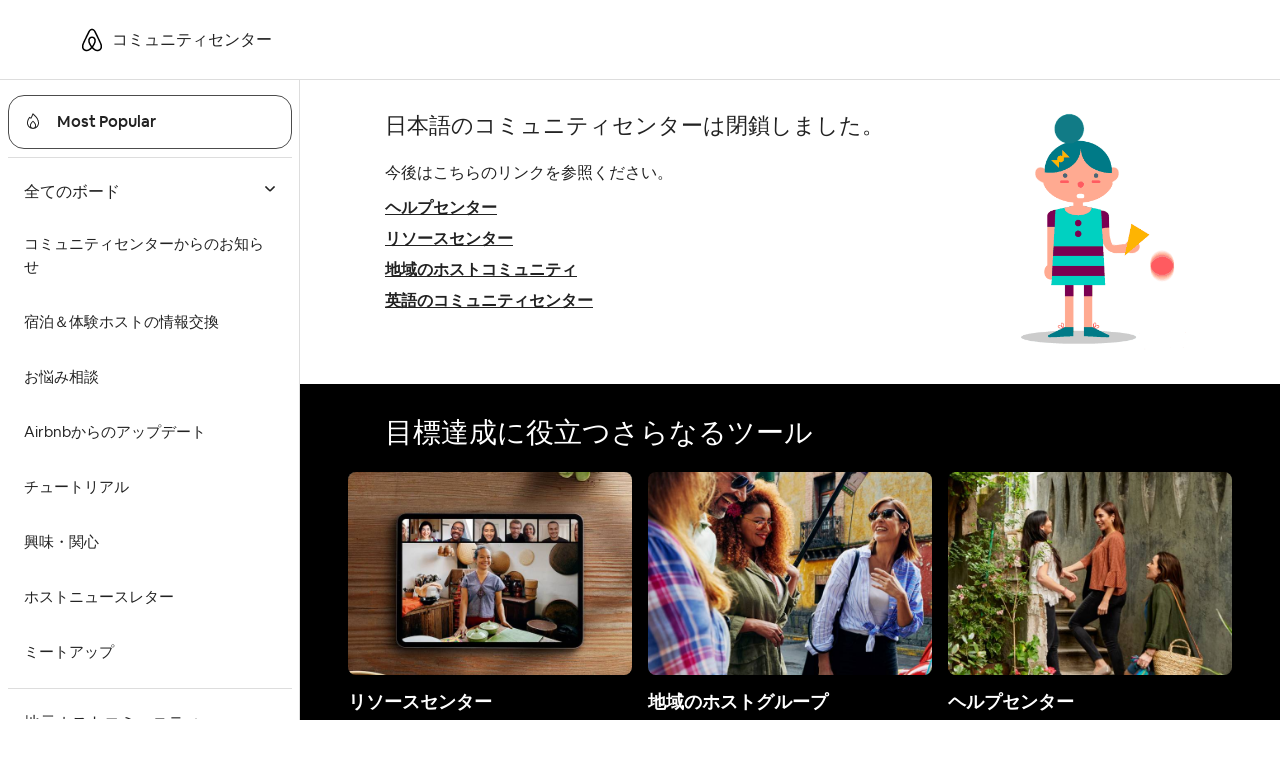

--- FILE ---
content_type: text/html; charset=UTF-8
request_url: https://community.withairbnb.com/t5/%E3%83%81%E3%83%A5%E3%83%BC%E3%83%88%E3%83%AA%E3%82%A2%E3%83%AB/%E3%83%9F%E3%83%BC%E3%83%88%E3%82%A2%E3%83%83%E3%83%97%E5%B9%B9%E4%BA%8B%E3%81%AB%E3%81%AA%E3%82%8D%E3%81%86/td-p/1065181
body_size: 1877
content:
<!DOCTYPE html>
<html lang="en">
<head>
    <meta charset="utf-8">
    <meta name="viewport" content="width=device-width, initial-scale=1">
    <title></title>
    <style>
        body {
            font-family: "Arial";
        }
    </style>
    <script type="text/javascript">
    window.awsWafCookieDomainList = [];
    window.gokuProps = {
"key":"AQIDAHjcYu/GjX+QlghicBgQ/7bFaQZ+m5FKCMDnO+vTbNg96AH8rhIMJ+z/0ZlnwNGCUsFTAAAAfjB8BgkqhkiG9w0BBwagbzBtAgEAMGgGCSqGSIb3DQEHATAeBglghkgBZQMEAS4wEQQM0xF1depSHZO07bzbAgEQgDtkDWjfu/iA1FFovrm1DbICsUAV04yfVyp7MT61DYp7EWM6jDnLUg9RkBp27QieKrX3EpH4gWzcP8WQoA==",
          "iv":"D5495QFFZgAAAaHo",
          "context":"9pOPTOeMvKO3lDOHqLVx1V5JAIZBXolzotE0Y6ngqvsbq3Pd9bI9kuPmnvdWeLPdgYQu24eKI+N1mRDW8cUkWKCuqrniy5rOTtCQR2N7G6yjALqd70J7pWKQwaWXL9rIT/Sw2uo/bHRQEF1puqqqbcOgnOqzcr8bx17MKnsApV0qdN+eU9e+nKoGvNPJswbdt8J8AscDdvQKMt6VtAban9SxCoPHVomYyYDW3BuF5A3/OG4TUSDuXgaxwFjLg+EeuO70t71FzpP3BzboTpZyHBckZIVtcPR4O4bL9v8zna6hc5+Vkxkm7i8ohVXXqkLxJF8F47Jvxx67TgQRDYbsxjX/o9vS+4wirx/0CURQhbuOBiDMJUdxkgVf/g3SACST8YVSBnkwK5+72Xt0OZZXQQcJlHOpkz5cLMg="
};
    </script>
    <script src="https://bc0439715fa6.967eb88d.us-east-2.token.awswaf.com/bc0439715fa6/ff62b55f4bdc/d3f22090e53a/challenge.js"></script>
</head>
<body>
    <div id="challenge-container"></div>
    <script type="text/javascript">
        AwsWafIntegration.saveReferrer();
        AwsWafIntegration.checkForceRefresh().then((forceRefresh) => {
            if (forceRefresh) {
                AwsWafIntegration.forceRefreshToken().then(() => {
                    window.location.reload(true);
                });
            } else {
                AwsWafIntegration.getToken().then(() => {
                    window.location.reload(true);
                });
            }
        });
    </script>
    <noscript>
        <h1>JavaScript is disabled</h1>
        In order to continue, we need to verify that you're not a robot.
        This requires JavaScript. Enable JavaScript and then reload the page.
    </noscript>
</body>
</html>

--- FILE ---
content_type: image/svg+xml
request_url: https://community.withairbnb.com/html/assets/ic_system_people.svg
body_size: 551
content:
<svg width="30" height="21" viewBox="0 0 30 21" fill="none" xmlns="http://www.w3.org/2000/svg">
<path d="M21 0C23.7614 0 26 2.23858 26 5C26 6.44835 25.3842 7.75287 24.4001 8.66601C27.6076 9.97401 29.8904 13.0815 29.9962 16.7346L30 17H28C28 13.4739 25.3928 10.5567 22.001 10.071L22.0009 7.82898C23.1656 7.41688 24 6.30588 24 5C24 3.34315 22.6569 2 21 2C19.4023 2 18.0963 3.24892 18.0051 4.82373L18 5L18.082 5.06253C19.2497 5.97781 20 7.40128 20 9C20 10.4479 19.3846 11.7521 18.401 12.6652C21.6081 13.9747 23.8904 17.0818 23.9962 20.7346L24 21H22C22 17.4739 19.3928 14.5567 16.001 14.071L16.0009 11.829C17.1656 11.4169 18 10.3059 18 9C18 7.34315 16.6569 6 15 6C13.3431 6 12 7.34315 12 9C12 10.3063 12.8349 11.4175 14.0001 11.8293L14 14.0709C10.6852 14.545 8.11952 17.3415 8.00406 20.7593L8 21H6C6 17.2328 8.31452 14.0063 11.5991 12.6647C10.6154 11.7521 10 10.4479 10 9C10 7.40128 10.7503 5.97781 11.918 5.06253L12 5C12 3.34315 10.6569 2 9 2C7.34315 2 6 3.34315 6 5C6 6.30625 6.83485 7.41751 8.00009 7.82933L8 10.0709C4.68518 10.545 2.11952 13.3415 2.00406 16.7593L2 17H0C0 13.2328 2.31452 10.0063 5.59911 8.66473C4.61544 7.75207 4 6.44791 4 5C4 2.23858 6.23858 0 9 0C11.4601 0 13.5053 1.77671 13.9223 4.11697C14.2685 4.04029 14.6295 4 15 4C15.3705 4 15.7315 4.04029 16.079 4.11673C16.4947 1.77678 18.5398 0 21 0Z" fill="#222222"/>
</svg>
